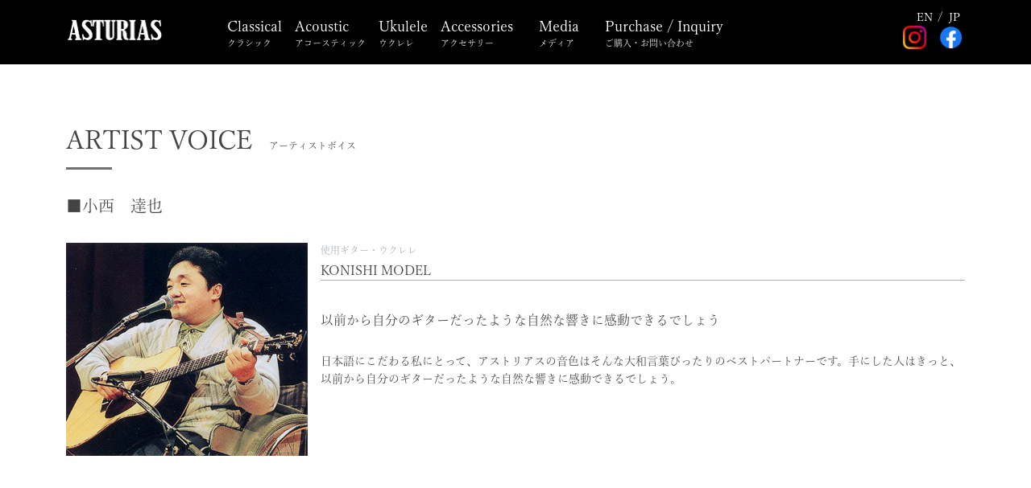

--- FILE ---
content_type: text/html; charset=UTF-8
request_url: https://asturias.jp/artistvoice/tatsuyakonishi/?lang=en
body_size: 11336
content:

<!-- header -->
<!DOCTYPE html>
<html lang="ja">
<head>
  <meta charset="UTF-8">
  <meta name="viewport" content="width=device-width, initial-scale=1.0">
  <meta http-equiv="X-UA-Compatible" content="ie=edge">
  <meta name="description" content="">
  <meta property="og:title" content="">
  <meta property="og:description" content="">
  <meta property="og:type" content="website">
  <meta property="og:url" content="">
  <meta property="og:image" content="">
  <meta property="fb:app_id" content="">
  <meta name="twitter:card" content="">
  <meta name="twitter:site" content="">
  <meta name="twitter:creator" content="">
  <meta property="og:locale" content="ja_JP">
  <meta property="og:site_name" content="">
  <link rel="icon" href="https://asturias.jp/asturias/wp-content/themes/asturias/common/img/favicon.ico">
  <link rel="canonical" href="">
  <script src="https://use.fontawesome.com/024c866405.js"></script>
  <!-- Adobe Fonts -->
  <script>
  (function(d) {
    var config = {
      kitId: 'lor2vca',
      scriptTimeout: 3000,
      async: true
    },
    h=d.documentElement,t=setTimeout(function(){h.className=h.className.replace(/\bwf-loading\b/g,"")+" wf-inactive";},config.scriptTimeout),tk=d.createElement("script"),f=false,s=d.getElementsByTagName("script")[0],a;h.className+=" wf-loading";tk.src='https://use.typekit.net/'+config.kitId+'.js';tk.async=true;tk.onload=tk.onreadystatechange=function(){a=this.readyState;if(f||a&&a!="complete"&&a!="loaded")return;f=true;clearTimeout(t);try{Typekit.load(config)}catch(e){}};s.parentNode.insertBefore(tk,s)
  })(document);
  </script>
  <link rel="stylesheet" href="https://use.typekit.net/fvt2lwq.css">
  <link rel="stylesheet" href="https://asturias.jp/asturias/wp-content/themes/asturias/common/css/bootstrap.min.css">
  <link rel="stylesheet" href="https://asturias.jp/asturias/wp-content/themes/asturias/common/css/all.min.css">
  <link rel="stylesheet" href="https://asturias.jp/asturias/wp-content/themes/asturias/common/css/lightbox.min.css">
  <link rel="stylesheet" href="https://asturias.jp/asturias/wp-content/themes/asturias/common/css/swiper.min.css">
  <meta name='robots' content='index, follow, max-image-preview:large, max-snippet:-1, max-video-preview:-1' />

	<!-- This site is optimized with the Yoast SEO plugin v21.5 - https://yoast.com/wordpress/plugins/seo/ -->
	<title>小西　達也 - ASTURIAS</title>
	<link rel="canonical" href="https://asturias.jp/artistvoice/tatsuyakonishi/" />
	<meta property="og:locale" content="ja_JP" />
	<meta property="og:type" content="article" />
	<meta property="og:title" content="小西　達也 - ASTURIAS" />
	<meta property="og:description" content="アーティストボイスARTIST VOICE ■小西　達也 使用ギター・ウクレレ KONISHI MODEL 以前から自分のギターだったような自然な響きに感動できるでしょう 日本語にこだわる私にとって、アストリアスの音色は [&hellip;]" />
	<meta property="og:url" content="https://asturias.jp/artistvoice/tatsuyakonishi/" />
	<meta property="og:site_name" content="ASTURIAS" />
	<meta property="article:modified_time" content="2021-12-13T08:09:54+00:00" />
	<meta name="twitter:card" content="summary_large_image" />
	<meta name="twitter:label1" content="推定読み取り時間" />
	<meta name="twitter:data1" content="1分" />
	<script type="application/ld+json" class="yoast-schema-graph">{"@context":"https://schema.org","@graph":[{"@type":"WebPage","@id":"https://asturias.jp/artistvoice/tatsuyakonishi/","url":"https://asturias.jp/artistvoice/tatsuyakonishi/","name":"小西　達也 - ASTURIAS","isPartOf":{"@id":"https://asturias.jp/#website"},"datePublished":"2021-12-09T05:53:46+00:00","dateModified":"2021-12-13T08:09:54+00:00","breadcrumb":{"@id":"https://asturias.jp/artistvoice/tatsuyakonishi/#breadcrumb"},"inLanguage":"ja","potentialAction":[{"@type":"ReadAction","target":["https://asturias.jp/artistvoice/tatsuyakonishi/"]}]},{"@type":"BreadcrumbList","@id":"https://asturias.jp/artistvoice/tatsuyakonishi/#breadcrumb","itemListElement":[{"@type":"ListItem","position":1,"name":"ホーム","item":"https://asturias.jp/"},{"@type":"ListItem","position":2,"name":"ARTIST VOICE","item":"https://asturias.jp/artistvoice/"},{"@type":"ListItem","position":3,"name":"小西　達也"}]},{"@type":"WebSite","@id":"https://asturias.jp/#website","url":"https://asturias.jp/","name":"ASTURIAS","description":"アストリアスギターの公式サイト","potentialAction":[{"@type":"SearchAction","target":{"@type":"EntryPoint","urlTemplate":"https://asturias.jp/?s={search_term_string}"},"query-input":"required name=search_term_string"}],"inLanguage":"ja"}]}</script>
	<!-- / Yoast SEO plugin. -->


<link rel='dns-prefetch' href='//static.addtoany.com' />
<script type="text/javascript">
window._wpemojiSettings = {"baseUrl":"https:\/\/s.w.org\/images\/core\/emoji\/14.0.0\/72x72\/","ext":".png","svgUrl":"https:\/\/s.w.org\/images\/core\/emoji\/14.0.0\/svg\/","svgExt":".svg","source":{"concatemoji":"https:\/\/asturias.jp\/asturias\/wp-includes\/js\/wp-emoji-release.min.js?ver=6.3.2"}};
/*! This file is auto-generated */
!function(i,n){var o,s,e;function c(e){try{var t={supportTests:e,timestamp:(new Date).valueOf()};sessionStorage.setItem(o,JSON.stringify(t))}catch(e){}}function p(e,t,n){e.clearRect(0,0,e.canvas.width,e.canvas.height),e.fillText(t,0,0);var t=new Uint32Array(e.getImageData(0,0,e.canvas.width,e.canvas.height).data),r=(e.clearRect(0,0,e.canvas.width,e.canvas.height),e.fillText(n,0,0),new Uint32Array(e.getImageData(0,0,e.canvas.width,e.canvas.height).data));return t.every(function(e,t){return e===r[t]})}function u(e,t,n){switch(t){case"flag":return n(e,"\ud83c\udff3\ufe0f\u200d\u26a7\ufe0f","\ud83c\udff3\ufe0f\u200b\u26a7\ufe0f")?!1:!n(e,"\ud83c\uddfa\ud83c\uddf3","\ud83c\uddfa\u200b\ud83c\uddf3")&&!n(e,"\ud83c\udff4\udb40\udc67\udb40\udc62\udb40\udc65\udb40\udc6e\udb40\udc67\udb40\udc7f","\ud83c\udff4\u200b\udb40\udc67\u200b\udb40\udc62\u200b\udb40\udc65\u200b\udb40\udc6e\u200b\udb40\udc67\u200b\udb40\udc7f");case"emoji":return!n(e,"\ud83e\udef1\ud83c\udffb\u200d\ud83e\udef2\ud83c\udfff","\ud83e\udef1\ud83c\udffb\u200b\ud83e\udef2\ud83c\udfff")}return!1}function f(e,t,n){var r="undefined"!=typeof WorkerGlobalScope&&self instanceof WorkerGlobalScope?new OffscreenCanvas(300,150):i.createElement("canvas"),a=r.getContext("2d",{willReadFrequently:!0}),o=(a.textBaseline="top",a.font="600 32px Arial",{});return e.forEach(function(e){o[e]=t(a,e,n)}),o}function t(e){var t=i.createElement("script");t.src=e,t.defer=!0,i.head.appendChild(t)}"undefined"!=typeof Promise&&(o="wpEmojiSettingsSupports",s=["flag","emoji"],n.supports={everything:!0,everythingExceptFlag:!0},e=new Promise(function(e){i.addEventListener("DOMContentLoaded",e,{once:!0})}),new Promise(function(t){var n=function(){try{var e=JSON.parse(sessionStorage.getItem(o));if("object"==typeof e&&"number"==typeof e.timestamp&&(new Date).valueOf()<e.timestamp+604800&&"object"==typeof e.supportTests)return e.supportTests}catch(e){}return null}();if(!n){if("undefined"!=typeof Worker&&"undefined"!=typeof OffscreenCanvas&&"undefined"!=typeof URL&&URL.createObjectURL&&"undefined"!=typeof Blob)try{var e="postMessage("+f.toString()+"("+[JSON.stringify(s),u.toString(),p.toString()].join(",")+"));",r=new Blob([e],{type:"text/javascript"}),a=new Worker(URL.createObjectURL(r),{name:"wpTestEmojiSupports"});return void(a.onmessage=function(e){c(n=e.data),a.terminate(),t(n)})}catch(e){}c(n=f(s,u,p))}t(n)}).then(function(e){for(var t in e)n.supports[t]=e[t],n.supports.everything=n.supports.everything&&n.supports[t],"flag"!==t&&(n.supports.everythingExceptFlag=n.supports.everythingExceptFlag&&n.supports[t]);n.supports.everythingExceptFlag=n.supports.everythingExceptFlag&&!n.supports.flag,n.DOMReady=!1,n.readyCallback=function(){n.DOMReady=!0}}).then(function(){return e}).then(function(){var e;n.supports.everything||(n.readyCallback(),(e=n.source||{}).concatemoji?t(e.concatemoji):e.wpemoji&&e.twemoji&&(t(e.twemoji),t(e.wpemoji)))}))}((window,document),window._wpemojiSettings);
</script>
<style type="text/css">
img.wp-smiley,
img.emoji {
	display: inline !important;
	border: none !important;
	box-shadow: none !important;
	height: 1em !important;
	width: 1em !important;
	margin: 0 0.07em !important;
	vertical-align: -0.1em !important;
	background: none !important;
	padding: 0 !important;
}
</style>
	<link rel='stylesheet' id='wp-block-library-css' href='https://asturias.jp/asturias/wp-includes/css/dist/block-library/style.min.css?ver=6.3.2' type='text/css' media='all' />
<style id='classic-theme-styles-inline-css' type='text/css'>
/*! This file is auto-generated */
.wp-block-button__link{color:#fff;background-color:#32373c;border-radius:9999px;box-shadow:none;text-decoration:none;padding:calc(.667em + 2px) calc(1.333em + 2px);font-size:1.125em}.wp-block-file__button{background:#32373c;color:#fff;text-decoration:none}
</style>
<style id='global-styles-inline-css' type='text/css'>
body{--wp--preset--color--black: #000000;--wp--preset--color--cyan-bluish-gray: #abb8c3;--wp--preset--color--white: #ffffff;--wp--preset--color--pale-pink: #f78da7;--wp--preset--color--vivid-red: #cf2e2e;--wp--preset--color--luminous-vivid-orange: #ff6900;--wp--preset--color--luminous-vivid-amber: #fcb900;--wp--preset--color--light-green-cyan: #7bdcb5;--wp--preset--color--vivid-green-cyan: #00d084;--wp--preset--color--pale-cyan-blue: #8ed1fc;--wp--preset--color--vivid-cyan-blue: #0693e3;--wp--preset--color--vivid-purple: #9b51e0;--wp--preset--gradient--vivid-cyan-blue-to-vivid-purple: linear-gradient(135deg,rgba(6,147,227,1) 0%,rgb(155,81,224) 100%);--wp--preset--gradient--light-green-cyan-to-vivid-green-cyan: linear-gradient(135deg,rgb(122,220,180) 0%,rgb(0,208,130) 100%);--wp--preset--gradient--luminous-vivid-amber-to-luminous-vivid-orange: linear-gradient(135deg,rgba(252,185,0,1) 0%,rgba(255,105,0,1) 100%);--wp--preset--gradient--luminous-vivid-orange-to-vivid-red: linear-gradient(135deg,rgba(255,105,0,1) 0%,rgb(207,46,46) 100%);--wp--preset--gradient--very-light-gray-to-cyan-bluish-gray: linear-gradient(135deg,rgb(238,238,238) 0%,rgb(169,184,195) 100%);--wp--preset--gradient--cool-to-warm-spectrum: linear-gradient(135deg,rgb(74,234,220) 0%,rgb(151,120,209) 20%,rgb(207,42,186) 40%,rgb(238,44,130) 60%,rgb(251,105,98) 80%,rgb(254,248,76) 100%);--wp--preset--gradient--blush-light-purple: linear-gradient(135deg,rgb(255,206,236) 0%,rgb(152,150,240) 100%);--wp--preset--gradient--blush-bordeaux: linear-gradient(135deg,rgb(254,205,165) 0%,rgb(254,45,45) 50%,rgb(107,0,62) 100%);--wp--preset--gradient--luminous-dusk: linear-gradient(135deg,rgb(255,203,112) 0%,rgb(199,81,192) 50%,rgb(65,88,208) 100%);--wp--preset--gradient--pale-ocean: linear-gradient(135deg,rgb(255,245,203) 0%,rgb(182,227,212) 50%,rgb(51,167,181) 100%);--wp--preset--gradient--electric-grass: linear-gradient(135deg,rgb(202,248,128) 0%,rgb(113,206,126) 100%);--wp--preset--gradient--midnight: linear-gradient(135deg,rgb(2,3,129) 0%,rgb(40,116,252) 100%);--wp--preset--font-size--small: 13px;--wp--preset--font-size--medium: 20px;--wp--preset--font-size--large: 36px;--wp--preset--font-size--x-large: 42px;--wp--preset--spacing--20: 0.44rem;--wp--preset--spacing--30: 0.67rem;--wp--preset--spacing--40: 1rem;--wp--preset--spacing--50: 1.5rem;--wp--preset--spacing--60: 2.25rem;--wp--preset--spacing--70: 3.38rem;--wp--preset--spacing--80: 5.06rem;--wp--preset--shadow--natural: 6px 6px 9px rgba(0, 0, 0, 0.2);--wp--preset--shadow--deep: 12px 12px 50px rgba(0, 0, 0, 0.4);--wp--preset--shadow--sharp: 6px 6px 0px rgba(0, 0, 0, 0.2);--wp--preset--shadow--outlined: 6px 6px 0px -3px rgba(255, 255, 255, 1), 6px 6px rgba(0, 0, 0, 1);--wp--preset--shadow--crisp: 6px 6px 0px rgba(0, 0, 0, 1);}:where(.is-layout-flex){gap: 0.5em;}:where(.is-layout-grid){gap: 0.5em;}body .is-layout-flow > .alignleft{float: left;margin-inline-start: 0;margin-inline-end: 2em;}body .is-layout-flow > .alignright{float: right;margin-inline-start: 2em;margin-inline-end: 0;}body .is-layout-flow > .aligncenter{margin-left: auto !important;margin-right: auto !important;}body .is-layout-constrained > .alignleft{float: left;margin-inline-start: 0;margin-inline-end: 2em;}body .is-layout-constrained > .alignright{float: right;margin-inline-start: 2em;margin-inline-end: 0;}body .is-layout-constrained > .aligncenter{margin-left: auto !important;margin-right: auto !important;}body .is-layout-constrained > :where(:not(.alignleft):not(.alignright):not(.alignfull)){max-width: var(--wp--style--global--content-size);margin-left: auto !important;margin-right: auto !important;}body .is-layout-constrained > .alignwide{max-width: var(--wp--style--global--wide-size);}body .is-layout-flex{display: flex;}body .is-layout-flex{flex-wrap: wrap;align-items: center;}body .is-layout-flex > *{margin: 0;}body .is-layout-grid{display: grid;}body .is-layout-grid > *{margin: 0;}:where(.wp-block-columns.is-layout-flex){gap: 2em;}:where(.wp-block-columns.is-layout-grid){gap: 2em;}:where(.wp-block-post-template.is-layout-flex){gap: 1.25em;}:where(.wp-block-post-template.is-layout-grid){gap: 1.25em;}.has-black-color{color: var(--wp--preset--color--black) !important;}.has-cyan-bluish-gray-color{color: var(--wp--preset--color--cyan-bluish-gray) !important;}.has-white-color{color: var(--wp--preset--color--white) !important;}.has-pale-pink-color{color: var(--wp--preset--color--pale-pink) !important;}.has-vivid-red-color{color: var(--wp--preset--color--vivid-red) !important;}.has-luminous-vivid-orange-color{color: var(--wp--preset--color--luminous-vivid-orange) !important;}.has-luminous-vivid-amber-color{color: var(--wp--preset--color--luminous-vivid-amber) !important;}.has-light-green-cyan-color{color: var(--wp--preset--color--light-green-cyan) !important;}.has-vivid-green-cyan-color{color: var(--wp--preset--color--vivid-green-cyan) !important;}.has-pale-cyan-blue-color{color: var(--wp--preset--color--pale-cyan-blue) !important;}.has-vivid-cyan-blue-color{color: var(--wp--preset--color--vivid-cyan-blue) !important;}.has-vivid-purple-color{color: var(--wp--preset--color--vivid-purple) !important;}.has-black-background-color{background-color: var(--wp--preset--color--black) !important;}.has-cyan-bluish-gray-background-color{background-color: var(--wp--preset--color--cyan-bluish-gray) !important;}.has-white-background-color{background-color: var(--wp--preset--color--white) !important;}.has-pale-pink-background-color{background-color: var(--wp--preset--color--pale-pink) !important;}.has-vivid-red-background-color{background-color: var(--wp--preset--color--vivid-red) !important;}.has-luminous-vivid-orange-background-color{background-color: var(--wp--preset--color--luminous-vivid-orange) !important;}.has-luminous-vivid-amber-background-color{background-color: var(--wp--preset--color--luminous-vivid-amber) !important;}.has-light-green-cyan-background-color{background-color: var(--wp--preset--color--light-green-cyan) !important;}.has-vivid-green-cyan-background-color{background-color: var(--wp--preset--color--vivid-green-cyan) !important;}.has-pale-cyan-blue-background-color{background-color: var(--wp--preset--color--pale-cyan-blue) !important;}.has-vivid-cyan-blue-background-color{background-color: var(--wp--preset--color--vivid-cyan-blue) !important;}.has-vivid-purple-background-color{background-color: var(--wp--preset--color--vivid-purple) !important;}.has-black-border-color{border-color: var(--wp--preset--color--black) !important;}.has-cyan-bluish-gray-border-color{border-color: var(--wp--preset--color--cyan-bluish-gray) !important;}.has-white-border-color{border-color: var(--wp--preset--color--white) !important;}.has-pale-pink-border-color{border-color: var(--wp--preset--color--pale-pink) !important;}.has-vivid-red-border-color{border-color: var(--wp--preset--color--vivid-red) !important;}.has-luminous-vivid-orange-border-color{border-color: var(--wp--preset--color--luminous-vivid-orange) !important;}.has-luminous-vivid-amber-border-color{border-color: var(--wp--preset--color--luminous-vivid-amber) !important;}.has-light-green-cyan-border-color{border-color: var(--wp--preset--color--light-green-cyan) !important;}.has-vivid-green-cyan-border-color{border-color: var(--wp--preset--color--vivid-green-cyan) !important;}.has-pale-cyan-blue-border-color{border-color: var(--wp--preset--color--pale-cyan-blue) !important;}.has-vivid-cyan-blue-border-color{border-color: var(--wp--preset--color--vivid-cyan-blue) !important;}.has-vivid-purple-border-color{border-color: var(--wp--preset--color--vivid-purple) !important;}.has-vivid-cyan-blue-to-vivid-purple-gradient-background{background: var(--wp--preset--gradient--vivid-cyan-blue-to-vivid-purple) !important;}.has-light-green-cyan-to-vivid-green-cyan-gradient-background{background: var(--wp--preset--gradient--light-green-cyan-to-vivid-green-cyan) !important;}.has-luminous-vivid-amber-to-luminous-vivid-orange-gradient-background{background: var(--wp--preset--gradient--luminous-vivid-amber-to-luminous-vivid-orange) !important;}.has-luminous-vivid-orange-to-vivid-red-gradient-background{background: var(--wp--preset--gradient--luminous-vivid-orange-to-vivid-red) !important;}.has-very-light-gray-to-cyan-bluish-gray-gradient-background{background: var(--wp--preset--gradient--very-light-gray-to-cyan-bluish-gray) !important;}.has-cool-to-warm-spectrum-gradient-background{background: var(--wp--preset--gradient--cool-to-warm-spectrum) !important;}.has-blush-light-purple-gradient-background{background: var(--wp--preset--gradient--blush-light-purple) !important;}.has-blush-bordeaux-gradient-background{background: var(--wp--preset--gradient--blush-bordeaux) !important;}.has-luminous-dusk-gradient-background{background: var(--wp--preset--gradient--luminous-dusk) !important;}.has-pale-ocean-gradient-background{background: var(--wp--preset--gradient--pale-ocean) !important;}.has-electric-grass-gradient-background{background: var(--wp--preset--gradient--electric-grass) !important;}.has-midnight-gradient-background{background: var(--wp--preset--gradient--midnight) !important;}.has-small-font-size{font-size: var(--wp--preset--font-size--small) !important;}.has-medium-font-size{font-size: var(--wp--preset--font-size--medium) !important;}.has-large-font-size{font-size: var(--wp--preset--font-size--large) !important;}.has-x-large-font-size{font-size: var(--wp--preset--font-size--x-large) !important;}
.wp-block-navigation a:where(:not(.wp-element-button)){color: inherit;}
:where(.wp-block-post-template.is-layout-flex){gap: 1.25em;}:where(.wp-block-post-template.is-layout-grid){gap: 1.25em;}
:where(.wp-block-columns.is-layout-flex){gap: 2em;}:where(.wp-block-columns.is-layout-grid){gap: 2em;}
.wp-block-pullquote{font-size: 1.5em;line-height: 1.6;}
</style>
<link rel='stylesheet' id='style-name-css' href='https://asturias.jp/asturias/wp-content/themes/asturias/style.css?ver=6.3.2' type='text/css' media='all' />
<link rel='stylesheet' id='addtoany-css' href='https://asturias.jp/asturias/wp-content/plugins/add-to-any/addtoany.min.css?ver=1.16' type='text/css' media='all' />
<script id="addtoany-core-js-before" type="text/javascript">
window.a2a_config=window.a2a_config||{};a2a_config.callbacks=[];a2a_config.overlays=[];a2a_config.templates={};a2a_localize = {
	Share: "共有",
	Save: "ブックマーク",
	Subscribe: "購読",
	Email: "メール",
	Bookmark: "ブックマーク",
	ShowAll: "すべて表示する",
	ShowLess: "小さく表示する",
	FindServices: "サービスを探す",
	FindAnyServiceToAddTo: "追加するサービスを今すぐ探す",
	PoweredBy: "Powered by",
	ShareViaEmail: "メールでシェアする",
	SubscribeViaEmail: "メールで購読する",
	BookmarkInYourBrowser: "ブラウザにブックマーク",
	BookmarkInstructions: "このページをブックマークするには、 Ctrl+D または \u2318+D を押下。",
	AddToYourFavorites: "お気に入りに追加",
	SendFromWebOrProgram: "任意のメールアドレスまたはメールプログラムから送信",
	EmailProgram: "メールプログラム",
	More: "詳細&#8230;",
	ThanksForSharing: "共有ありがとうございます !",
	ThanksForFollowing: "フォローありがとうございます !"
};
</script>
<script type='text/javascript' async src='https://static.addtoany.com/menu/page.js' id='addtoany-core-js'></script>
<script type='text/javascript' src='https://asturias.jp/asturias/wp-includes/js/jquery/jquery.min.js?ver=3.7.0' id='jquery-core-js'></script>
<script type='text/javascript' src='https://asturias.jp/asturias/wp-includes/js/jquery/jquery-migrate.min.js?ver=3.4.1' id='jquery-migrate-js'></script>
<script type='text/javascript' async src='https://asturias.jp/asturias/wp-content/plugins/add-to-any/addtoany.min.js?ver=1.1' id='addtoany-jquery-js'></script>
<link rel="https://api.w.org/" href="https://asturias.jp/wp-json/" /><link rel="alternate" type="application/json" href="https://asturias.jp/wp-json/wp/v2/pages/1881" /><link rel="EditURI" type="application/rsd+xml" title="RSD" href="https://asturias.jp/asturias/xmlrpc.php?rsd" />
<meta name="generator" content="WordPress 6.3.2" />
<link rel='shortlink' href='https://asturias.jp/?p=1881' />
<link rel="alternate" type="application/json+oembed" href="https://asturias.jp/wp-json/oembed/1.0/embed?url=https%3A%2F%2Fasturias.jp%2Fartistvoice%2Ftatsuyakonishi%2F" />
<link rel="alternate" type="text/xml+oembed" href="https://asturias.jp/wp-json/oembed/1.0/embed?url=https%3A%2F%2Fasturias.jp%2Fartistvoice%2Ftatsuyakonishi%2F&#038;format=xml" />
<meta name="generator" content="Site Kit by Google 1.111.1" /></head>
<body class="page-template-default page page-id-1881 page-child parent-pageid-330 ja">
    <div class="main-wrap d-flex flex-column">
    <header id="header" class="header">
    <div class="container-lg">
      <div class="d-flex flex-wrap flex-lg-nowrap justify-content-between align-items-center">
        <div class="logo flex-shrink-0 order-1">
          <h1><a href="/"><img src="https://asturias.jp/asturias/wp-content/themes/asturias/common/img/logo.png" alt="ASTURIAS アストリアス"/></a></h1>
        </div>
        <nav id="nav" class="nav flex-grow-1 order-3 order-lg-2 d-md-block">
          <div class="container-fluid px-5 px-md-0">
            <ul class="d-flex flex-nowrap flex-column flex-md-row justify-content-between justify-content-lg-start">
                              <li class="pe-md-3">
                  <a href="/classical" class="d-block d-md-none py-2">Classical<span class="d-block only-jp">クラシック</span></a>
                  <span id="Classical" class="mega-btn d-none d-md-block"><a href="/classical">Classical<span class="d-block only-jp">クラシック</span></a></span>
                </li>
                                <li class="pe-md-3">
                  <a href="/acoustic" class="d-block d-md-none py-2">Acoustic<span class="d-block only-jp">アコースティック</span></a>
                  <span id="Acoustic" class="mega-btn d-none d-md-block"><a href="/acoustic">Acoustic<span class="d-block only-jp">アコースティック</span></a></span>
                </li>
                                <li class="pe-md-3">
                  <a href="/ukulele" class="d-block d-md-none py-2">Ukulele<span class="d-block only-jp">ウクレレ</span></a>
                  <span id="Ukulele" class="mega-btn d-none d-md-block"><a href="/ukulele">Ukulele<span class="d-block only-jp">ウクレレ</span></a></span>
                </li>
                                <li class="pe-md-3">
                  <a href="/accessories" class="d-block d-md-none py-2">Accessories<span class="d-block only-jp">アクセサリー</span></a>
                  <span id="Accessories" class="mega-btn d-none d-md-block"><a href="/accessories">Accessories<span class="d-block only-jp">アクセサリー</span></a></span>
                </li>
                              <hr class="d-md-none" size="2" />
              <li class="px-md-3">
                <p href="" class="d-block d-md-none">Media<span class="d-block only-jp">メディア</span></p>
                <ul class="d-block d-md-none ps-3">
                  <li><a href="/news/" class="d-block py-2">News</a></li>
                  <li><a href="/artistvoice/" class="d-block py-2">Artist Voice</a></li>
                  <li><a href="/video/" class="d-block py-2">
                    <span class="only-jp">動画ギャラリー</span>
                    <span class="only-en">Video gallery</span>
                  </a></li>
                  <li><a href="/ad-gallery/" class="d-block py-2">
                    <span class="only-jp">広告ギャラリー</span>
                    <span class="only-en">Ad gallery</span>
                  </a></li>
                </ul>
                <span id="Media" class="mega-btn d-none d-md-block">Media<span class="d-block only-jp">メディア</span></span>
              </li>
              <hr class="d-md-none" size="2" />
              <li class="ps-md-3">
                <p class="d-block d-md-none">Purchase / Inquiry <span class="d-block only-jp">ご購入・お問い合わせ</span></p>
                <ul class="d-block d-md-none ps-3">
                  <li><a href="/about/" class="d-block py-2">
                    <span class="only-jp">アストリアスについて</span>
                    <span class="only-en">About ASTURIAS</span>
                  </a></li>
                  <li><a href="/shoplist/" class="d-block py-2">
                    <span class="only-jp">ショップリスト</span>
                    <span class="only-en">Shop List</span>
                  </a></li>
                  <li><a href="/purchase/" class="d-block py-2">
                    <span class="only-jp">購入について</span>
                    <span class="only-en">About purchase</span>

                  </a></li>
                  <li><a href="/faq/" class="d-block py-2">
                    <span class="only-jp">よくあるご質問</span>
                    <span class="only-en">FAQ</span>
                  </a></li>
                  <li><a href="/contact/" class="d-block py-2">
                    <span class="only-jp">お問い合わせ</span>
                    <span class="only-en">Contact</span>
                  </a></li>
                </ul>
                <span id="AboutUs" class="mega-btn d-none d-md-block">Purchase / Inquiry <span class="d-block only-jp">ご購入・お問い合わせ</span></span>
              </li>
            </ul>
          </div>
          <div class="d-flex d-md-none justify-content-center aligin-items-center w-100">
            <a href="?lang=en">	<li class="lang-item lang-item-26 lang-item-en no-translation lang-item-first"><a  lang="en-US" hreflang="en-US" href="https://asturias.jp/en/">EN</a></li>
	<li class="lang-item lang-item-28 lang-item-ja current-lang"><a  lang="ja" hreflang="ja" href="https://asturias.jp/artistvoice/tatsuyakonishi/">JP</a></li>
</a>
          </div>
        </nav>
        <div class="language-switcher d-flex flex-row flex-lg-column align-items-center flex-shrink-0 order-2 order-lg-3">
          <div class="d-none d-md-flex justify-content-center aligin-items-center me-4 me-lg-0">
            <a href="?lang=en">	<li class="lang-item lang-item-26 lang-item-en no-translation lang-item-first"><a  lang="en-US" hreflang="en-US" href="https://asturias.jp/en/">EN</a></li>
	<li class="lang-item lang-item-28 lang-item-ja current-lang"><a  lang="ja" hreflang="ja" href="https://asturias.jp/artistvoice/tatsuyakonishi/">JP</a></li>
</a>
          </div>
          <div class="d-flex">
            <a href="https://www.instagram.com/asturias_guitar/" target="_blank" class="me-3"><img src="https://asturias.jp/asturias/wp-content/themes/asturias/common/img/instagram.svg" alt=""/></a>
            <a href="https://www.facebook.com/ASTURIASGUITARS/" target="_blank" class="me-3 me-md-0"><img src="https://asturias.jp/asturias/wp-content/themes/asturias/common/img/facebook.svg"  alt=""/></a>
            <div class="toggle_btn d-block d-md-none"><span></span> <span></span> <span></span></div>
          </div>
        </div>
      </div>
    </div>
    <div class="megamenu-wrap">
                      <div class="Classical megamenu">
          <div class="container-lg">
            <div class="row">
                              <div class="col-2">
                  <div class="img-wrap mb-4">
                    <img src="https://asturias.jp/asturias/wp-content/uploads/2021/12/prelude_1.jpg"  alt=""/>
                  </div>
                  <h3 class="mb-2">REGULAR MODEL</h3>
                                    <div>
                    <a href="https://asturias.jp/product/prelude/" class="mega-prod-name">
                      <i class="fa fa-angle-right me-1" aria-hidden="true"></i>プレリュード                    </a>
                  </div>
                                    <div>
                    <a href="https://asturias.jp/product/custom/" class="mega-prod-name">
                      <i class="fa fa-angle-right me-1" aria-hidden="true"></i>カスタム                    </a>
                  </div>
                                    <div>
                    <a href="https://asturias.jp/product/renaissance/" class="mega-prod-name">
                      <i class="fa fa-angle-right me-1" aria-hidden="true"></i>ルネッサンス                    </a>
                  </div>
                                    <div>
                    <a href="https://asturias.jp/product/flamencocustoms/" class="mega-prod-name">
                      <i class="fa fa-angle-right me-1" aria-hidden="true"></i>フラメンコ　カスタム                    </a>
                  </div>
                                    <div>
                    <a href="https://asturias.jp/product/altcutaway/" class="mega-prod-name">
                      <i class="fa fa-angle-right me-1" aria-hidden="true"></i>アルトギター　カッタウェイ                    </a>
                  </div>
                                    <div>
                    <a href="https://asturias.jp/product/7string-2/" class="mega-prod-name">
                      <i class="fa fa-angle-right me-1" aria-hidden="true"></i>7弦ギター                    </a>
                  </div>
                                    <div>
                    <a href="https://asturias.jp/product/10string/" class="mega-prod-name">
                      <i class="fa fa-angle-right me-1" aria-hidden="true"></i>10弦ギター                    </a>
                  </div>
                                    <div>
                    <a href="https://asturias.jp/product/11string/" class="mega-prod-name">
                      <i class="fa fa-angle-right me-1" aria-hidden="true"></i>11弦ギター                    </a>
                  </div>
                                  </div>
                              <div class="col-2">
                  <div class="img-wrap mb-4">
                    <img src="https://asturias.jp/asturias/wp-content/uploads/2021/12/no25_1.jpg"  alt=""/>
                  </div>
                  <h3 class="mb-2">TRADITIONAL WORKS</h3>
                                    <div>
                    <a href="https://asturias.jp/product/no25/" class="mega-prod-name">
                      <i class="fa fa-angle-right me-1" aria-hidden="true"></i>No. 25                    </a>
                  </div>
                                  </div>
                              <div class="col-2">
                  <div class="img-wrap mb-4">
                    <img src="https://asturias.jp/asturias/wp-content/uploads/2021/12/s-3_1.jpg"  alt=""/>
                  </div>
                  <h3 class="mb-2">TSUJI</h3>
                                    <div>
                    <a href="https://asturias.jp/product/s-1/" class="mega-prod-name">
                      <i class="fa fa-angle-right me-1" aria-hidden="true"></i>S-1                    </a>
                  </div>
                                    <div>
                    <a href="https://asturias.jp/product/s-2/" class="mega-prod-name">
                      <i class="fa fa-angle-right me-1" aria-hidden="true"></i>S-2                    </a>
                  </div>
                                    <div>
                    <a href="https://asturias.jp/product/s-3/" class="mega-prod-name">
                      <i class="fa fa-angle-right me-1" aria-hidden="true"></i>S-3                    </a>
                  </div>
                                    <div>
                    <a href="https://asturias.jp/product/suprema/" class="mega-prod-name">
                      <i class="fa fa-angle-right me-1" aria-hidden="true"></i>スプレマ                    </a>
                  </div>
                                    <div>
                    <a href="https://asturias.jp/product/supremah/" class="mega-prod-name">
                      <i class="fa fa-angle-right me-1" aria-hidden="true"></i>スプレマ H                    </a>
                  </div>
                                    <div>
                    <a href="https://asturias.jp/product/grandsuprema/" class="mega-prod-name">
                      <i class="fa fa-angle-right me-1" aria-hidden="true"></i>グランスプレマ                    </a>
                  </div>
                                    <div>
                    <a href="https://asturias.jp/product/s-cw/" class="mega-prod-name">
                      <i class="fa fa-angle-right me-1" aria-hidden="true"></i>S-CW                    </a>
                  </div>
                                  </div>
                              <div class="col-2">
                  <div class="img-wrap mb-4">
                    <img src="https://asturias.jp/asturias/wp-content/uploads/2021/12/doubletoprosec_1.jpg"  alt=""/>
                  </div>
                  <h3 class="mb-2">ADVANCE SERIES</h3>
                                    <div>
                    <a href="https://asturias.jp/product/doublesides/" class="mega-prod-name">
                      <i class="fa fa-angle-right me-1" aria-hidden="true"></i>ダブルサイド                    </a>
                  </div>
                                    <div>
                    <a href="https://asturias.jp/product/doubletop/" class="mega-prod-name">
                      <i class="fa fa-angle-right me-1" aria-hidden="true"></i>ダブルトップ                    </a>
                  </div>
                                  </div>
                              <div class="col-2">
                  <div class="img-wrap mb-4">
                    <img src="https://asturias.jp/asturias/wp-content/uploads/2021/12/prelude_shortscale_1.jpg"  alt=""/>
                  </div>
                  <h3 class="mb-2">SHORT SCALE</h3>
                                    <div>
                    <a href="https://asturias.jp/product/preludeshortscale/" class="mega-prod-name">
                      <i class="fa fa-angle-right me-1" aria-hidden="true"></i>プレリュード ショート                    </a>
                  </div>
                                    <div>
                    <a href="https://asturias.jp/product/customshortscale/" class="mega-prod-name">
                      <i class="fa fa-angle-right me-1" aria-hidden="true"></i>カスタム ショート                    </a>
                  </div>
                                    <div>
                    <a href="https://asturias.jp/product/renaissanceshortscale/" class="mega-prod-name">
                      <i class="fa fa-angle-right me-1" aria-hidden="true"></i>ルネッサンス ショート                    </a>
                  </div>
                                  </div>
                          </div>
          </div>
        </div>
                      <div class="Acoustic megamenu">
          <div class="container-lg">
            <div class="row">
                              <div class="col-2">
                  <div class="img-wrap mb-4">
                    <img src="https://asturias.jp/asturias/wp-content/uploads/2021/12/dprewar_1.jpg"  alt=""/>
                  </div>
                  <h3 class="mb-2">D SERIES</h3>
                                    <div>
                    <a href="https://asturias.jp/product/dprewar/" class="mega-prod-name">
                      <i class="fa fa-angle-right me-1" aria-hidden="true"></i>D.プリウォー                    </a>
                  </div>
                                    <div>
                    <a href="https://asturias.jp/product/dcustom/" class="mega-prod-name">
                      <i class="fa fa-angle-right me-1" aria-hidden="true"></i>D.カスタム                    </a>
                  </div>
                                    <div>
                    <a href="https://asturias.jp/product/demblem/" class="mega-prod-name">
                      <i class="fa fa-angle-right me-1" aria-hidden="true"></i>D.エンブレム                    </a>
                  </div>
                                    <div>
                    <a href="https://asturias.jp/product/dmperer/" class="mega-prod-name">
                      <i class="fa fa-angle-right me-1" aria-hidden="true"></i>D.エンペラー                    </a>
                  </div>
                                  </div>
                              <div class="col-2">
                  <div class="img-wrap mb-4">
                    <img src="https://asturias.jp/asturias/wp-content/uploads/2021/12/ecprewar_1.jpg"  alt=""/>
                  </div>
                  <h3 class="mb-2">EC SERIES</h3>
                                    <div>
                    <a href="https://asturias.jp/product/ecprewar/" class="mega-prod-name">
                      <i class="fa fa-angle-right me-1" aria-hidden="true"></i>E.C. プリウォー                    </a>
                  </div>
                                    <div>
                    <a href="https://asturias.jp/product/eccustom/" class="mega-prod-name">
                      <i class="fa fa-angle-right me-1" aria-hidden="true"></i>E.C. カスタム                    </a>
                  </div>
                                    <div>
                    <a href="https://asturias.jp/product/ecpro/" class="mega-prod-name">
                      <i class="fa fa-angle-right me-1" aria-hidden="true"></i>E.C. プロ                    </a>
                  </div>
                                    <div>
                    <a href="https://asturias.jp/product/ecemblem/" class="mega-prod-name">
                      <i class="fa fa-angle-right me-1" aria-hidden="true"></i>E.C. エンブレム                    </a>
                  </div>
                                    <div>
                    <a href="https://asturias.jp/product/ecemperor/" class="mega-prod-name">
                      <i class="fa fa-angle-right me-1" aria-hidden="true"></i>E.C. エンペラー                    </a>
                  </div>
                                    <div>
                    <a href="https://asturias.jp/product/treeoflife/" class="mega-prod-name">
                      <i class="fa fa-angle-right me-1" aria-hidden="true"></i>ツリーオブライフ                    </a>
                  </div>
                                  </div>
                              <div class="col-2">
                  <div class="img-wrap mb-4">
                    <img src="https://asturias.jp/asturias/wp-content/uploads/2021/12/grandsolopremiosr_1.jpg"  alt=""/>
                  </div>
                  <h3 class="mb-2">SOLO SERIES</h3>
                                    <div>
                    <a href="https://asturias.jp/product/solostandards/" class="mega-prod-name">
                      <i class="fa fa-angle-right me-1" aria-hidden="true"></i>ソロ　スタンダード/S                    </a>
                  </div>
                                    <div>
                    <a href="https://asturias.jp/product/solostandardc/" class="mega-prod-name">
                      <i class="fa fa-angle-right me-1" aria-hidden="true"></i>ソロ　スタンダード/C                    </a>
                  </div>
                                    <div>
                    <a href="https://asturias.jp/product/soloherringbone/" class="mega-prod-name">
                      <i class="fa fa-angle-right me-1" aria-hidden="true"></i>ソロ　ヘリンボーン                    </a>
                  </div>
                                    <div>
                    <a href="https://asturias.jp/product/solopremium/" class="mega-prod-name">
                      <i class="fa fa-angle-right me-1" aria-hidden="true"></i>ソロ　プレミアム                    </a>
                  </div>
                                    <div>
                    <a href="https://asturias.jp/product/grandsolosr/" class="mega-prod-name">
                      <i class="fa fa-angle-right me-1" aria-hidden="true"></i>グラン ソロ SR                    </a>
                  </div>
                                    <div>
                    <a href="https://asturias.jp/product/grandsolocr/" class="mega-prod-name">
                      <i class="fa fa-angle-right me-1" aria-hidden="true"></i>グラン ソロ CR                    </a>
                  </div>
                                    <div>
                    <a href="https://asturias.jp/product/grandsolopremiosr/" class="mega-prod-name">
                      <i class="fa fa-angle-right me-1" aria-hidden="true"></i>グラン ソロ プレミオ SR                    </a>
                  </div>
                                    <div>
                    <a href="https://asturias.jp/product/grandsolopremiocr/" class="mega-prod-name">
                      <i class="fa fa-angle-right me-1" aria-hidden="true"></i>グラン ソロ プレミオ CR                    </a>
                  </div>
                                  </div>
                              <div class="col-2">
                  <div class="img-wrap mb-4">
                    <img src="https://asturias.jp/asturias/wp-content/uploads/2021/12/traddreverence_1.jpg"  alt=""/>
                  </div>
                  <h3 class="mb-2">TRAD SERIES</h3>
                                    <div>
                    <a href="https://asturias.jp/product/traddreverence/" class="mega-prod-name">
                      <i class="fa fa-angle-right me-1" aria-hidden="true"></i>トラッド D リヴァレンス                    </a>
                  </div>
                                    <div>
                    <a href="https://asturias.jp/product/tradomreverence/" class="mega-prod-name">
                      <i class="fa fa-angle-right me-1" aria-hidden="true"></i>トラッド OM リヴァレンス                    </a>
                  </div>
                                  </div>
                              <div class="col-2">
                  <div class="img-wrap mb-4">
                    <img src="https://asturias.jp/asturias/wp-content/uploads/2021/12/soloclassicopremios.jpg"  alt=""/>
                  </div>
                  <h3 class="mb-2">WITH P.U.</h3>
                                    <div>
                    <a href="https://asturias.jp/product/soloclassicos/" class="mega-prod-name">
                      <i class="fa fa-angle-right me-1" aria-hidden="true"></i>ソロ　クラシコ/S                    </a>
                  </div>
                                    <div>
                    <a href="https://asturias.jp/product/soloclassicoc/" class="mega-prod-name">
                      <i class="fa fa-angle-right me-1" aria-hidden="true"></i>ソロ　クラシコ/C                    </a>
                  </div>
                                    <div>
                    <a href="https://asturias.jp/product/soloclassicopremios/" class="mega-prod-name">
                      <i class="fa fa-angle-right me-1" aria-hidden="true"></i>ソロ　クラシコ　プレミオ/S                    </a>
                  </div>
                                    <div>
                    <a href="https://asturias.jp/product/soloclassicopremioc/" class="mega-prod-name">
                      <i class="fa fa-angle-right me-1" aria-hidden="true"></i>ソロ　クラシコ　プレミオ/C                    </a>
                  </div>
                                  </div>
                          </div>
          </div>
        </div>
                      <div class="Ukulele megamenu">
          <div class="container-lg">
            <div class="row">
                              <div class="col-2">
                  <div class="img-wrap mb-4">
                    <img src="https://asturias.jp/asturias/wp-content/uploads/2021/12/soloukulelemaho_1.jpg"  alt=""/>
                  </div>
                  <h3 class="mb-2">SOLO UKULELE</h3>
                                    <div>
                    <a href="https://asturias.jp/product/soloukulelemaho/" class="mega-prod-name">
                      <i class="fa fa-angle-right me-1" aria-hidden="true"></i>ソロウクレレ　マホ                    </a>
                  </div>
                                    <div>
                    <a href="https://asturias.jp/product/soloukulelerosewood/" class="mega-prod-name">
                      <i class="fa fa-angle-right me-1" aria-hidden="true"></i>ソロウクレレ　ローズウッド                    </a>
                  </div>
                                    <div>
                    <a href="https://asturias.jp/product/soloukulelesprucerosewood/" class="mega-prod-name">
                      <i class="fa fa-angle-right me-1" aria-hidden="true"></i>ソロウクレレ　スプルースローズウッド                    </a>
                  </div>
                                    <div>
                    <a href="https://asturias.jp/product/soloukulelekoa/" class="mega-prod-name">
                      <i class="fa fa-angle-right me-1" aria-hidden="true"></i>ソロウクレレ　コア                    </a>
                  </div>
                                    <div>
                    <a href="https://asturias.jp/product/soloukulelefmp/" class="mega-prod-name">
                      <i class="fa fa-angle-right me-1" aria-hidden="true"></i>ソロウクレレ　FMP                    </a>
                  </div>
                                    <div>
                    <a href="https://asturias.jp/product/soloukulelesmd/" class="mega-prod-name">
                      <i class="fa fa-angle-right me-1" aria-hidden="true"></i>ソロウクレレ　SMD                    </a>
                  </div>
                                    <div>
                    <a href="https://asturias.jp/product/soloukuleleaaaakoa/" class="mega-prod-name">
                      <i class="fa fa-angle-right me-1" aria-hidden="true"></i>ソロウクレレ　AAAAコア                    </a>
                  </div>
                                    <div>
                    <a href="https://asturias.jp/product/soloukulelejacaranda/" class="mega-prod-name">
                      <i class="fa fa-angle-right me-1" aria-hidden="true"></i>ソロウクレレ　ハカランダ                    </a>
                  </div>
                                  </div>
                          </div>
          </div>
        </div>
                      <div class="Accessories megamenu">
          <div class="container-lg">
            <div class="row">
                              <div class="col-2">
                  <div class="img-wrap mb-4">
                    <img src="https://asturias.jp/asturias/wp-content/uploads/2024/02/SLCGsumJPEG.jpg"  alt=""/>
                  </div>
                  <h3 class="mb-2">CASE</h3>
                                    <div>
                    <a href="https://asturias.jp/product/superlightcg/" class="mega-prod-name">
                      <i class="fa fa-angle-right me-1" aria-hidden="true"></i>スーパーライト CGケース                    </a>
                  </div>
                                    <div>
                    <a href="https://asturias.jp/product/superlightalt/" class="mega-prod-name">
                      <i class="fa fa-angle-right me-1" aria-hidden="true"></i>スーパーライト Alto Gケース                    </a>
                  </div>
                                    <div>
                    <a href="https://asturias.jp/product/superlightwg/" class="mega-prod-name">
                      <i class="fa fa-angle-right me-1" aria-hidden="true"></i>スーパーライト WGケース                    </a>
                  </div>
                                    <div>
                    <a href="https://asturias.jp/product/blcl/" class="mega-prod-name">
                      <i class="fa fa-angle-right me-1" aria-hidden="true"></i>ボブレン クラシックギター用ケース                    </a>
                  </div>
                                    <div>
                    <a href="https://asturias.jp/product/10and11stringcase/" class="mega-prod-name">
                      <i class="fa fa-angle-right me-1" aria-hidden="true"></i>10弦＆11弦ギター用ケース                    </a>
                  </div>
                                  </div>
                              <div class="col-2">
                  <div class="img-wrap mb-4">
                    <img src="https://asturias.jp/asturias/wp-content/uploads/2021/12/soprano_1.jpg"  alt=""/>
                  </div>
                  <h3 class="mb-2">STRINGS</h3>
                                    <div>
                    <a href="https://asturias.jp/product/ukstringsno11/" class="mega-prod-name">
                      <i class="fa fa-angle-right me-1" aria-hidden="true"></i>ラベラ ウクレレ弦                    </a>
                  </div>
                                    <div>
                    <a href="https://asturias.jp/product/agstrings7gpc/" class="mega-prod-name">
                      <i class="fa fa-angle-right me-1" aria-hidden="true"></i>ラベラ アコースティックギター弦                    </a>
                  </div>
                                    <div>
                    <a href="https://asturias.jp/product/ukstringssopconfc/" class="mega-prod-name">
                      <i class="fa fa-angle-right me-1" aria-hidden="true"></i>フロロカーボン ソプラノ・コンサートウクレレ弦（生産停止中）                    </a>
                  </div>
                                    <div>
                    <a href="https://asturias.jp/product/ukstringstenor/" class="mega-prod-name">
                      <i class="fa fa-angle-right me-1" aria-hidden="true"></i>ウクレレ弦 テナー用                    </a>
                  </div>
                                    <div>
                    <a href="https://asturias.jp/product/ukstringsconcert/" class="mega-prod-name">
                      <i class="fa fa-angle-right me-1" aria-hidden="true"></i>ウクレレ弦 コンサート用                    </a>
                  </div>
                                    <div>
                    <a href="https://asturias.jp/product/ukstringslowg/" class="mega-prod-name">
                      <i class="fa fa-angle-right me-1" aria-hidden="true"></i>ウクレレ弦 ソプラノ用 Low G（生産停止中）                    </a>
                  </div>
                                    <div>
                    <a href="https://asturias.jp/product/ukstringssoprano/" class="mega-prod-name">
                      <i class="fa fa-angle-right me-1" aria-hidden="true"></i>ウクレレ弦 ソプラノ用                    </a>
                  </div>
                                  </div>
                          </div>
          </div>
        </div>
            <div class="Media megamenu">
        <div class="container-lg">
          <div class="row">
            <div class="col-3">
              <a href="/news/" class="d-block">
                <div class="img-wrap img-wrap2 mb-4">
                  <img src="/asturias/wp-content/uploads/2021/12/alinalivesum.jpg" alt="" />
                </div>
                <h3 class="mb-1">News</h3>
              </a>
            </div>
            <div class="col-3">
              <a href="/artistvoice/" class="d-block">
                <div class="img-wrap img-wrap2 mb-4">
                  <img src="https://asturias.jp/asturias/wp-content/uploads/2023/01/Gensuke2.jpg" alt="" />
                </div>
                <h3 class="mb-1">Artist Voice</h3>
              </a>
            </div>
            <div class="col-3">
              <a href="/video/" class="d-block">
                <div class="img-wrap img-wrap2 mb-4">
                  <img src="/asturias/wp-content/uploads/2021/12/koskimioasturias.jpg" alt="" />
                </div>
                <h3 class="mb-1">
                  <span class="only-jp">動画ギャラリー</span>
                  <span class="only-en">Video gallery</span>
                </h3>
              </a>
            </div>
            <div class="col-3">
              <a href="/ad-gallery/" class="d-block">
                <div class="img-wrap img-wrap2 mb-4">
                  <img src="/asturias/wp-content/uploads/2021/11/gg_202103.jpg" alt="" />
                </div>
                <h3 class="mb-1">
                  <span class="only-jp">広告ギャラリー</span>
                  <span class="only-en">Ad gallery</span>
                </h3>
              </a>
            </div>
          </div>
        </div>
      </div><!-- /.Media -->
      <div class="AboutUs megamenu">
        <div class="container-lg">
          <div class="row">
            <div class="col-3 col-xl-2">
              <a href="/about/" class="d-block"><h3 class="mb-1 mt-3">
                <span class="only-jp">アストリアスについて</span>
                <span class="only-en">About ASTURIAS</span>
              </h3></a>
            </div>
            <div class="col-2">
              <a href="/shoplist/" class="d-block"><h3 class="mb-1 mt-3">
                <span class="only-jp">ショップリスト</span>
                <span class="only-en">Shop List</span>
              </h3></a>
            </div>
            <div class="col-2">
              <a href="/purchase/" class="d-block"><h3 class="mb-1 mt-3">
                <span class="only-jp">購入について</span>
                <span class="only-en">About purchase</span>
              </h3></a>
            </div>
            <div class="col-2">
              <a href="/faq/" class="d-block"><h3 class="mb-1 mt-3">
                <span class="only-jp">よくあるご質問</span>
                <span class="only-en">FAQ</span>
              </h3></a>
            </div>
            <div class="col-2">
              <a href="/contact/" class="d-block"><h3 class="mb-1 mt-3">
                <span class="only-jp">お問い合わせ</span>
                <span class="only-en">Contact</span>
              </h3></a>
            </div>
          </div>
        </div>
      </div><!-- /.About -->
    </div><!-- /.megamenu-wrap -->
  </header>
<main id="main">
 
<section class="ar-box mt-80 mb-80">
<h2 class="title-border pb-10 mb-30 container-lg"><span class="d-block mb-10">アーティストボイス</span>ARTIST VOICE</h2>
<div class="container-lg">
<!-- Name -->
<h3 class="mb-30">■小西　達也</h3>
<div class="row">
<div class="d-md-flex">
<div class="text-center flex-shrink-0">
<!-- Image -->
<img decoding="async" src="/asturias/wp-content/uploads/2021/12/konishi.jpg" alt="アーティストの画像"></div>
<div class="pl-30">
<div class="guiter-title mb-40">
<div class="date gray flex-shrink-0 me-5 mt-3">使用ギター・ウクレレ</div>
<!-- Product Name -->
<div class="mt-1">KONISHI MODEL</div>
</div>
<div>
<!-- Explain -->
<h5 class="mb-3 mb-md-30">以前から自分のギターだったような自然な響きに感動できるでしょう</h5>
<p class="mb-4">日本語にこだわる私にとって、アストリアスの音色はそんな大和言葉ぴったりのベストパートナーです。手にした人はきっと、以前から自分のギターだったような自然な響きに感動できるでしょう。</p>
<!-- SiteLink -->

</div>
</div>
</div>
</div>
</div>
</section>
<section class="profile-contain mb-80 container-lg">
<div class="row">
<div class="col-8 offset-2">
<h3 class="mb-30 fw-bold">PROFILE</h3>
<ul>
<!-- Profile -->
 	<li>先天性骨形成不全症のため幼少より車イスで生活。</li>
 	<li>中学時代より、ベッドの上でフォークギターを練習。高校時代で歌を作り始め、コンサート活動も始める。</li>
 	<li>現在、コンサート、講演会などイベントプロデューサーとして活躍。</li>
</ul>
</div>
</div>
</section>
</main>
<!-- footer -->
	<footer>
			  	    <div class="footer-upper bg-gray">
	      <div class="container-lg">
	        <div class="row">
	          <div class="col-12 py-4">
	            <p>現在、悪質な偽の通販サイトが次々と出現しており、弊社と取引が無いにもかかわらず、弊社の製品を在庫して販売しているように見せかけているサイトも確認されております。<br />お客様におかれましては、サイトを運営する会社の情報が確かなものなのかを確認していただくなど、被害にあわれないように十分に注意していただけますよう、お願い致します。</p>
	          </div>
	        </div>
	      </div>
	    </div>
	  
	  <div class="footer bg-black py-4 py-md-2">
	    <div class="container-lg">
	      <div class="row">
	        <div class="col-12">
	          <div class="d-flex flex-column flex-md-row justify-content-between align-items-between align-items-md-center">
	            <div class="copyright order-2 order-md-1 mx-auto mx-md-0">Copyright@ ROKKOMANN.INC. all rights reserved.</div>
	            <div class="order-1 order-md-2 d-flex flex-column flex-md-row justify-conten-end justify-content-md-between align-items-center align-items-md-between">
	            	              <a href="/serialno_prdyear" class="arrow-left md-0 me-md-5 mb-56 mb-md-0">シリアルナンバー / 製造年対応表</a>
	            
	              <div class="flex mb-4 mb-md-0">
	                <a href="http://www.rokkomann.co.jp/shop/" target="_blank" class="me-4"><img src="/asturias/wp-content/themes/asturias/common/img/f_rokkomannshop.png" /></a>
	                <a href="http://www.rokkomann.co.jp/" target="_blank"><img src="/asturias/wp-content/themes/asturias/common/img/f_rokkomanninc.png" /></a>
	              </div>
	            </div>
	          </div>
	        </div>
	      </div>
	    </div>
	  </div>
	</footer>
</div>

<script src="https://asturias.jp/asturias/wp-content/themes/asturias/common/js/jquery-3.6.0.min.js"></script>
<script type="text/javascript" src="https://asturias.jp/asturias/wp-content/themes/asturias/common/js/bootstrap.bundle.min.js"></script>
<script type="text/javascript" src="https://asturias.jp/asturias/wp-content/themes/asturias/common/js/trunk8.js"></script>
<script type="text/javascript" src="https://asturias.jp/asturias/wp-content/themes/asturias/common/js/lightbox.min.js"></script>
<script src="https://asturias.jp/asturias/wp-content/themes/asturias/common/js/swiper.min.js"></script>
<script type="text/javascript" src="https://asturias.jp/asturias/wp-content/themes/asturias/common/js/common.js"></script>
</body>
</html>


--- FILE ---
content_type: text/css
request_url: https://asturias.jp/asturias/wp-content/themes/asturias/style.css?ver=6.3.2
body_size: 4312
content:
/*
Theme Name: asturias
*/
/*=============================================
Common
=============================================*/
body{
	font-family : 'adobe-caslon','yu-mincho-pr6n',sans-serif;
  font-weight: 400;
  font-style: normal;
  color: #444444;
}
body.en .only-jp{
	display: none !important;
}
body.ja .only-en{
	display: none !important;
}

@media (min-width: 1200px) {
	.container{
	  max-width: 1140px !important;
	}
}
@media (min-width: 1400px) {
	.container, .container-lg{
	  max-width: 1140px !important;
	}
}
main{
	padding-top: 60px;
}
@media (min-width: 768px) {
	main{
		padding-top: 118px;
	}
}
@media (min-width: 762px) {
	main{
		padding-top: 75px;
	}
}

.main-wrap{
	min-height: calc(100vh - 30px);
}

ul,ol,p{
  margin: 0;
  padding: 0;
}
p{
	font-size: 14px;
	line-height: 1.6;
}
li:not(.disc){
  list-style: none;
}
img{
  max-width: 100%;
  height: auto;
}
a{
  color: inherit;
  text-decoration: none;
  transition: .3s;
}
a:hover,a:focus{
  color: #9e9063;
  text-decoration: underline;
}
h1 span{
	font-size: 14px;
}
main h2{
	margin-bottom: 40px;
}
h2 span{
	font-size: 12px;
}
h3{
	font-size: 18px;
	line-height: 1.55;
	margin-bottom: 30px;
}
@media(min-width: 992px){
	h3{
		font-size: 20px;
	}
}
h3.title-h3{
	padding-left: 5px;
	border-left: 5px solid #A6ADB4;
}
.title-border{
  border-bottom: solid 3px #fff;
  position: relative;
}

.title-border:after {
  position: absolute;
  content: " ";
  display: block;
  border-bottom: solid 3px #707070;
  bottom: -3px;
  width: 12%;
}
@media(min-width: 544px){
	.title-border:after {
	  width: 8%;
 }
}
@media(min-width: 768px){
	.title-border{
		display: flex;
		flex-direction: row-reverse;
		justify-content: flex-end;
		align-items: baseline;
	}
	.title-border span{
		margin-left: 20px;
	}
}
@media(min-width: 992px){
	.title-border:after {
	  width: 5%;
	}
}
a.arrow-left::before{
  font-family: "Font Awesome 5 Free";
  font-weight: 900;
  content: "\f054";
  margin-right: 8px;
}
a.box-shadow:hover,
a.box-shadow:focus{
	box-shadow: 0px 5px 15px 0px rgba(0,0,0,0.32);
}
.a-color{
	color: #9E9063;
}

.ast-btn{
	display: flex;
	justify-content: center;
	align-items: center;
	width: fit-content;
	padding: 5px 30px;
	font-size: 14px;
	border: 1px solid #444444;
	color: #444444;
	background-color: #ffffff;
	transition: .3s;
}
.ast-btn.ast-btn-responsive{
	width: 100%;
	padding: 10px 20px;
	font-size: 20px;
}
.ast-btn.ast-btn-w{
	border: 1px solid #ffffff;
	color: #ffffff;
	background: rgba(0,0,0,0);
}
.ast-btn:hover{
	border: 1px solid #9e9063;
	background: #9e9063;
	color: #ffffff;
	text-decoration: none;
}
.ast-btn.ast-btn-w:hover{
	border: 1px solid #ffffff;
	background: #ffffff;
	color: #444444;
}
@media (min-width: 768px) {
	.ast-btn.ast-btn-responsive{
		font-size: 14px;
		width: fit-content;
		padding: 5px 30px;
	}
}
.view-more-title{
	position: relative;
}
.view-more-title a{
	position: absolute;
	bottom: 40px;
	right: 15px;
}
.img-wrap{
  width: 100%;
  position: relative;
}
.img-wrap::before{
  content: "";
  display: block;
  padding-top: 100%;
}
.img-wrap.img-wrap2::before{
  padding-top: 56.25%; /*16:9*/
}
.img-wrap.img-wrap3::before{
  padding-top: 121.45%; /*Top slider*/
}
.img-wrap.img-wrap4::before{
  padding-top: 150%; /*Top Products*/
}
.img-wrap.img-wrap5::before{
  padding-top: 140%; /*5:7 adgallery, Product list*/
}
.img-wrap img{
  position: absolute;
  top: 50%;
  right: 0;
  bottom: 0;
  left: 50%;
  transform: translate(-50%, -50%);
  width: 100%;
  height: 100%;
  object-fit: cover;
	object-position: 50% 50%;
}
.gray{color: #A6ADB4;}
.bg-gray{background-color: #EFEFEF;}
.bg-black{background-color: #000000;}
.box-shadow{box-shadow: 0px 5px 15px 0px rgba(0,0,0,0.16);}

.mb-80{margin-bottom: 80px;}
.mb-72{margin-bottom: 72px;}
.mb-60{margin-bottom: 60px;}
.mb-56{margin-bottom: 56px;}
.mb-50{margin-bottom: 50px;}
.mb-48{margin-bottom: 48px;}
.mb-40{margin-bottom: 40px;}
.mb-42{margin-bottom: 42px;}
.mb-30{margin-bottom: 30px;}
.mb-20{margin-bottom: 20px;}
.mt-80{margin-top: 80px;}
.mt-80.mt-sp-40{margin-top: 40px;}
.mt-40{margin-top: 40px;}
.mt-30{margin-top: 30px;}
.mb-10{margin-bottom: 10px;}
.mt-20{margin-top: 20px;}
.pb-20{padding-bottom: 20px;}
.pb-10{padding-bottom: 10px;}
.pl5{padding-left: 5px;}
.pr5{padding-right: 5px;}
.pt-40{padding-top: 40px;}

@media (min-width: 768px) {
  .mb-80{margin-bottom: 120px;}
	.mb-56{margin-bottom: 96px;}
	.mb-40{margin-bottom: 64px;}
	.mt-40{margin-top: 64px;}
	.mt-80.mt-sp-40{margin-top: 80px;}
}

@media(max-width: 768px){
	.mb-60{
		margin-bottom: 30px;
	}
}
/*-------- header --------*/
.lang-item::after{
	content: "/"
}
.lang-item:last-child::after{
	content: none;
}
li.lang-item a{
	padding: 0.4rem;
}
.scroll-prevent {
  position: fixed;
  z-index: -1;
  width: 100%;
  height: 100%;
}
header{
  background-color: #000;
  width: 100%;
  position: fixed;
  top: 0;
  left: 0;
  height: 64px;
  z-index: 9;
}
header > .container-lg{
  padding-top: 8px;
  padding-bottom: 8px;
}
header .logo{
  max-width: 120px;
}
header nav.nav{
  width: 100%;
  height: calc(100Vh - 64px);
  padding-top: 32px;
  padding-bottom: 120px;
  position: absolute;
  top: 64px;
  right: -100%;
  transition: .3s;
  color: #444444;
  overflow-y: scroll;
	-webkit-overflow-scrolling: touch;
  z-index: 9;
}
header.open nav.nav{
  background-color: #EFEFEF;
  color: #444444;
  right: 0;
}
header nav li span{
  font-size: 11px;
}
header nav li,
header nav li > span{
  font-size: 18px;
  transition: .3s;
  cursor: pointer;
}
header nav li:hover,header nav li:focus{
  color: #9e9063;
}
header nav ul ul li{
  font-size: 14px;
}
header hr{
  color: #ffffff;
  opacity: 1;
  height: 2px;
}
header .language-switcher{
  font-size: 14px;
}
.toggle_btn {
  position: relative;
  display: block;
  width: 30px;
  height: 30px;
  transition: all .5s;
  cursor: pointer;
  z-index: 9999;
}
.toggle_btn span {
    display: block;
    position: absolute;
    left: 0;
    width: 20px;
    height: 2px;
    background-color: #fff;
    transition: all .5s;
}
.toggle_btn span:nth-child(1) {
    top: 6px;
}
.toggle_btn span:nth-child(2) {
    top: 13px;
}
.toggle_btn span:nth-child(3) {
    top: 20px;
}
header.open .toggle_btn span:nth-child(1) {
  transform: translate(0, 7px) rotate(-45deg);
  animation: unset;
}
header.open .toggle_btn span:nth-child(2) {
  opacity: 0;
  animation: unset;
}
header.open .toggle_btn span:nth-child(3) {
  transform: translate(0, -7px) rotate(45deg);
  animation: unset;
}
header .megamenu{
  background-color: #e9e6dc;
  color: #444444;
  font-size: 14px;
	box-shadow: 0px 10px 15px 0px rgb(0 0 0 / 17%);
	display: none;
}
header .megamenu h3{
  font-size: 14px;
}
header .megamenu .mega-prod-name{
	font-size: 11px;
}
@media (min-width: 768px) {
  header{
    height: auto;
    color: #ffffff;
  }
  header nav.nav{
    height: auto;
    position: static;
    padding-top: 8px;
    padding-bottom: 0;
    background-color: unset;
    color: #fff;
		overflow-y: visible;
  }
  header .container-lg{
    padding-top: 8px;
    padding-bottom: 16px;
  }
	header.open nav.nav{
	  background-color: unset;
	  color: #fff;
	  right: unset;
	}
}
@media (min-width: 992px) {
  header .logo{
    margin-right: 40px;
  }
  header nav{
    width: auto;
  }
}
@media (min-width: 1200px) {
  header .logo{
    margin-right: 80px;
  }
}
/*-------- footer --------*/
footer{
	margin-top: auto;
}
.footer-upper p{
	font-size: 12px;
}
.footer{
	color: #ffffff;
	font-size: 12px;
}
.footer img{
	max-height: 20px;
}
.copyright{
	font-size: 12px;
}
@media (min-width: 768px) {
	.footer{
		font-size: 14px;
	}
}

/*=============================================
TOP page
=============================================*/
.myCarousel-wrap{
  position: relative;
  padding: 0;
	margin-top: 20px;
}
.myCarousel-wrap .carousel-item {
	transition: transform 4s ease, opacity .5s ease-out
}
.myCarousel-wrap::before{
  content: "";
  display: block;
  position: absolute;
  top: 0;
  left: 0;
  z-index: 2;
  width: 100%;
  height: 100%;
  background: linear-gradient(to right, rgba(0, 0, 0, .9), rgba(0, 0, 0, 0) 50%);
}
.myCarousel-wrap h1{
  position: absolute;
  top: 20%;
  right: 0;
  bottom: 0;
  left: 15px;
  z-index: 3;
  font-size: 32px;
  line-height: 1.545;
  height: fit-content;
  color: #ffffff;
}
.carousel-control-next, .carousel-control-prev{
  z-index: 4;
  width: 80px;
}
.date{
	font-size: 12px;
}
.news-card .img-wrap{
	max-width: 156px;
}
.news-card h5{
	font-size: 16px;
}
.news-card p{
	font-size: 14px;
}
.products-wrap{
	position: relative;
	-webkit-filter: grayscale(100%);
  -moz-filter: grayscale(100%);
  -ms-filter: grayscale(100%);
  -o-filter: grayscale(100%);
  filter: grayscale(100%);
	transition: .3s;
	color: #ffffff;
}
.products-wrap:hover{
	-webkit-filter: grayscale(0);
  -moz-filter: grayscale(0);
  -ms-filter: grayscale(0);
  -o-filter: grayscale(0);
  filter: grayscale(0);
}
.products-wrap:hover .ast-btn{
	background: #ffffff;
	color: #444444;
}
.product-ctg{
	position: absolute;
	top: 50%;
	right: 0;
	bottom: 0;
	left: 50%;
	transform: translate(-50%, -50%);
	width: 100%;
	height: fit-content;
	padding: 30px 0;
	background-color: rgba(0,0,0,.8);
}
.instagram-iframe-wrap{
	position: relative;
}
.instagram-iframe-wrap::before{
	content: "";
	display: block;
	padding-top: 25%;
}
.instagram-iframe-wrap iframe{
	position: absolute;
	top: 0;
	left: 0;
	width: 100%;
	height: 100%;
}
@media (min-width: 576px) {
  .myCarousel-wrap{
    padding-right: var(--bs-gutter-x,.75rem);
		padding-left: var(--bs-gutter-x,.75rem);
  }
	.myCarousel-wrap::before{
		left: var(--bs-gutter-x,.75rem);
	}
  .myCarousel .img-wrap{
   height: 500px;
  }
  .myCarousel .img-wrap::before{
    padding-top: unset;
  }
  .myCarousel-wrap h1{
    top: 50%;
    left: 70px;
    transform: translateY(-50%);
    font-size: 48px;
  }
}
@media (min-width: 768px) {
	.news-card .img-wrap{
		max-width: 100%;
	}
	.products-wrap2 .img-wrap{
		height: 100%;
	}
	.products-wrap2 .img-wrap::before{
		display: none;
	}
	.instagram-btn{
		width: 280px !important;
		height: 60px;
		font-size: 20px !important;
	}
}


/*=============================================
Product-details page
=============================================*/
.pr-p{
	border-left: 5px solid #A6ADB4;
	padding-left: 5px;
	font-size: 12px;
}
.pr-p-border{
	padding-bottom: 30px;
	border-bottom: 1px solid #A6ADB4;
}
.pr-img-wrap{
	max-width: 100%;
}
p.pr-details{
	line-height: 1.8;
}
td{
	font-size: 14px;
  padding-top: 5px;
	padding-bottom: 5px;
}
table{
	width: 100%;
}
.pr-explain table tr:nth-child(odd) td {
	background: #EFEFEF;
}
.pr-explain table td.table-title{
	padding: 0 24px 0 20px;
	white-space: nowrap;
  word-break: keep-all;
}
.pr-explain table td:not(.table-title){
	padding-right: 20px;
}
.video-title{
	font-weight: bold;
}
/* product-slider */
.product-img-container .swiper-container.slider,
.product-img-container .swiper-container.slider .swiper-wrapper{
	max-width: 350px;
}
.product-img-container .swiper-container.slider .swiper-slide::before{
	content: "";
	display: block;
	padding-top: 150%;
}
.product-img-container .swiper-container.slider .swiper-slide img{
	position: absolute;
	top: 50%;
	left: 50%;
	transform: translate(-50%, -50%);
    width: 100%;
	height: 100%;
	padding: 6px;
	object-fit: contain;
}
.product-img-container .swiper-container.slider img{
	width: 100%;
	max-height: 100%;
	object-fit: contain;
}
.swiper-button-next,.swiper-button-prev{
	color: #A6ADB4;
}
.swiper-button-next:hover{
	background-color: #A6ADB4;
	color: #fff;
}
.product-img-container .swiper-container.slider-thumbnail,
.product-img-container .swiper-container.slider-thumbnail .swiper-wrapper{
	max-width: 500px;
}
.product-img-container .swiper-container.slider-thumbnail .thumb-link{
	margin: 6px;
	width: calc(20% - 12.5px)!important;
}
.product-img-container .swiper-container.slider-thumbnail .thumb-link::before{
	content: "";
	display: block;
	padding-top: 100%;
}
.product-img-container .swiper-container.slider-thumbnail .thumb-link:hover{
	border: 1px solid #444444;
}
.product-img-container .swiper-container.slider-thumbnail .thumb-link img{
	position: absolute;
	top: 50%;
	left: 50%;
	transform: translate(-50%, -50%);
	width: 100%;
	height: 100%;
	padding: 6px;
	object-fit: cover;
}
.product-img-container .swiper-container.slider-thumbnail .thumb-link.swiper-slide-thumb-active{
	border: 2px solid #444444;
}

/* product-details-page responsibe */
@media(min-width: 768px){
	.product-img-container .swiper-container.slider,
	.product-img-container .swiper-container.slider .swiper-wrapper,
	.product-img-container .swiper-container.slider-thumbnail,
	.product-img-container .swiper-container.slider-thumbnail .swiper-wrapper{
		max-width: 100%
	}
	.pr-explain table{
		margin-right: auto;
		margin-left: auto;
		width: 100%;
	}
}
@media (min-width: 992px) {
  .product-img-container{
	 max-width: 500px;
 }
}

/*=============================================
Product_list page
=============================================*/
.pr-hero{
	background-position: center;
	background-repeat: no-repeat;
	background-size: cover;
	height: 15vh;
	margin-top: 20px;
	padding: 15px;
	box-sizing: border-box;
}
.pr-hero h1{
	color: #fff;
	text-shadow: 0 0 8px #444;
}
.pr-re h5{
	font-size: 16px;
}
.category img{
	width: 100%;
	aspect-ratio: 3 / 4;
	object-fit: contain;
}
.category a:hover{
	opacity: 0.75;
}
.category{
	border-bottom: 1px solid #A6ADB4;
}
.category:last-child{
	border-bottom: none;
}
@media(min-width: 1200px){
	.pr-hero{
		height: 20vh;
	}
}

/*=============================================
Video
=============================================*/
.video-img-wrap{
	max-width: 100%;
}
.card .img-wrap{
	width: 100%;
}
.card h5{
	font-size: 16px;
}
.video-box .artistvoice-box img:hover{
	opacity: 0.75;
}
/*=============================================
Video-details
=============================================*/
iframe{
	width: 100%;
	aspect-ratio: 16 / 9;
}

/* responsive */
@media(min-width: 544px){
.sm-mb-20{
	margin-bottom: 20px;
 }
}
/*=============================================
News
=============================================*/
.news-box h3{
	font-size: 20px;
}
.news-title{
	padding: 10px 0;
	background-color: #EFEFEF;
}
figure img{
	max-width: 770px;
	height: auto;
}

.news-pr-title{
	font-size: 16px;
}
.news-box table{
	width: 50%;
}
a.news-link{
	font-size: 14px;
	margin-top: 30px;
}
.news-container iframe{
	width: 560px;
	height: 315px;
}
.pagenavi{
	border-top: 1px solid #A6ADB4;
}
.pagenavi-list li{
	box-shadow: 0px 5px 10px 0px rgba(0,0,0,0.25);
	margin-right: 10px;
	font-size: 14px;
	border-radius: 5px;
}
.news-box a{
	color: #9E9063;
	display: block;
	padding: 10px 17px;
	border-radius: 5px;
}
.pagenavi-list li a:hover{
	background-color: #A6ADB4;
	color: #fff;
	text-decoration: none;
}
.news-box span{
	display: block;
	padding: 10px 17px;
	font-weight: bold;
}
.wp-block-embed.is-type-video .wp-block-embed__wrapper, .iframe-wrap{
	width: 100%;
	position: relative;
}
.wp-block-embed.is-type-video .wp-block-embed__wrapper::before, .iframe-wrap{
	content: "";
	display: block;
	padding-top: 56.25% /*16:9*/
}
.wp-block-embed.is-type-video .wp-block-embed__wrapper iframe, .iframe-wrap iframe{
	position: absolute;
	top: 0;
	right: 0;
	bottom: 0;
	left: 0;
	width: 100%;
	height: 100%;
}
/*=============================================
News-details
=============================================*/
.news-sp-box h3{
 	font-size: 16px;
}

.content p {
margin-bottom: 1.4em;
}

/*=============================================
News-SP
=============================================*/
.news-title02{
	background-color: #fff;
}
.news-box-sp img{
	width: 100%;
  aspect-ratio: 16 / 9;
	object-fit: cover;
}
.news-box-sp h3{
	font-size: 14px;
}
/*=============================================
ARTIST VOICE
=============================================*/
.artist-name{
	padding: 0 16px;
}
.h-95{
	height: 95%;
}
.artistvoice-box .card h5{
	margin-bottom: 0px;
	display: block;
	border-bottom: 1px solid #707070;
}

/*=============================================
ARTIST VOICE-details
=============================================*/
.guiter-title{
	border-bottom: 1px solid #A6ADB4;
}
.ar-box h5{
	font-size: 16px;
}
.ar-box a{
	font-size: 14px;
}
.profile-contain{
	background-color: #EFEFEF;
	padding-bottom: 30px;
	padding-top: 30px;
}
.profile-contain li{
	font-size: 14px;
	margin-bottom: 0.3rem;
}
.ar-box.mt-80{
	margin-top: 40px;
}
@media(min-width: 768px){
	.ml-20{
		margin-left: 20px;
	 }
	.ar-box .mt-3{
	 	margin-top: 0px!important;
	}
	.ar-box .mb-40{
		margin-bottom: 40px;
	}
	.ar-box .mb-md-30{
		margin-bottom: 30px!important;
	}
	.pl-30{
		padding-left: 16px;
	}
	.ar-box.mt-80{
		margin-top: 80px;
	}
}
/*=============================================
SHOP LIST
=============================================*/
.accordion-item:first-of-type .accordion-button,
.accordion-item:last-of-type .accordion-button.collapsed{
	border-radius: 0;
}
.accordion-button,
.accordion-button:not(.collapsed){
	background-color: #DDD;
	color: #444;
}
.accordion-body{
	padding: 0;
}
.accordion table{
	text-align: center;
}
.accordion table thead{
	background-color: #EFEFEF;
}
tr.accordion-subtitle{
	background-color: #EFEFEF;
}
tr.accordion-subtitle th{
	font-size: 14px;
}
.accordion tr:not(:last-child){
	border-bottom: 1px dotted #DDDDDD;
}

/*=============================================
FAQ
=============================================*/
.faq h2:not(.accordion-header){
	font-size: 20px;
	margin-bottom: 20px;
}
.faq .accordion-collapse{
	border-bottom: 1px solid rgba(0,0,0,.125);
}
.faq .accordion-item{
	margin-bottom: 20px;
}
.faq .accordion-item:last-child{
	margin-bottom: 40px;
}
.faq .accordion-body{
	padding: 10px 30px;
}
